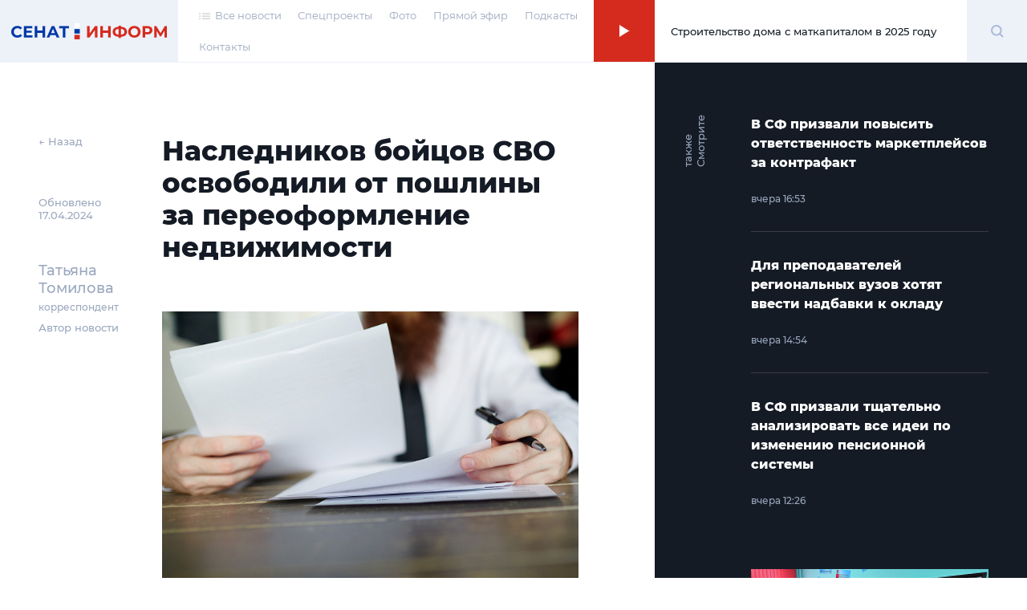

--- FILE ---
content_type: text/html; charset=UTF-8
request_url: https://senatinform.ru/news/naslednikov_boytsov_svo_osvobodili_ot_poshliny_za_pereoformlenie_nedvizhimosti/
body_size: 22247
content:
<!DOCTYPE html><html prefix="og: http://ogp.me/ns#"><head><meta http-equiv="X-UA-Compatible" content="IE=edge"><meta name="theme-color" content="#fff"><meta name="apple-mobile-web-app-status-bar-style" content="black-translucent"><meta name="viewport" content="width=device-width, user-scalable=no, initial-scale=1.0, maximum-scale=1.0, minimum-scale=1.0"><link rel="shortcut icon" href="/favicon.svg" type="image/x-icon"><link rel="icon" sizes="16x16" href="/local/templates/sovfed/images/favicons/favicon-16x16.png" type="image/png"><link rel="icon" sizes="32x32" href="/local/templates/sovfed/images/favicons/favicon-32x32.png" type="image/png"><link rel="apple-touch-icon-precomposed" href="/local/templates/sovfed/images/favicons/apple-touch-icon-precomposed.png"><link rel="apple-touch-icon" href="/local/templates/sovfed/images/favicons/apple-touch-icon.png"><link rel="apple-touch-icon" sizes="57x57" href="/local/templates/sovfed/images/favicons/apple-touch-icon-57x57.png"><link rel="apple-touch-icon" sizes="60x60" href="/local/templates/sovfed/images/favicons/apple-touch-icon-60x60.png"><link rel="apple-touch-icon" sizes="72x72" href="/local/templates/sovfed/images/favicons/apple-touch-icon-72x72.png"><link rel="apple-touch-icon" sizes="76x76" href="/local/templates/sovfed/images/favicons/apple-touch-icon-76x76.png"><link rel="apple-touch-icon" sizes="114x114" href="/local/templates/sovfed/images/favicons/apple-touch-icon-114x114.png"><link rel="apple-touch-icon" sizes="120x120" href="/local/templates/sovfed/images/favicons/apple-touch-icon-120x120.png"><link rel="apple-touch-icon" sizes="144x144" href="/local/templates/sovfed/images/favicons/apple-touch-icon-144x144.png"><link rel="apple-touch-icon" sizes="152x152" href="/local/templates/sovfed/images/favicons/apple-touch-icon-152x152.png"><link rel="apple-touch-icon" sizes="167x167" href="/local/templates/sovfed/images/favicons/apple-touch-icon-167x167.png"><link rel="apple-touch-icon" sizes="180x180" href="/local/templates/sovfed/images/favicons/apple-touch-icon-180x180.png"><link rel="apple-touch-icon" sizes="1024x1024" href="/local/templates/sovfed/images/favicons/apple-touch-icon-1024x1024.png"><meta property="fb:pages" content="109504887881258" />	<title>Когда не придется платить пошлину за наследство и регистрацию права на недвижимость</title>
	<script type="text/javascript" data-skip-moving="true">(function(w, d, n) {var cl = "bx-core";var ht = d.documentElement;var htc = ht ? ht.className : undefined;if (htc === undefined || htc.indexOf(cl) !== -1){return;}var ua = n.userAgent;if (/(iPad;)|(iPhone;)/i.test(ua)){cl += " bx-ios";}else if (/Windows/i.test(ua)){cl += ' bx-win';}else if (/Macintosh/i.test(ua)){cl += " bx-mac";}else if (/Linux/i.test(ua) && !/Android/i.test(ua)){cl += " bx-linux";}else if (/Android/i.test(ua)){cl += " bx-android";}cl += (/(ipad|iphone|android|mobile|touch)/i.test(ua) ? " bx-touch" : " bx-no-touch");cl += w.devicePixelRatio && w.devicePixelRatio >= 2? " bx-retina": " bx-no-retina";var ieVersion = -1;if (/AppleWebKit/.test(ua)){cl += " bx-chrome";}else if (/Opera/.test(ua)){cl += " bx-opera";}else if (/Firefox/.test(ua)){cl += " bx-firefox";}ht.className = htc ? htc + " " + cl : cl;})(window, document, navigator);</script>


<link href="/bitrix/cache/css/s1/sovfed/page_6d9ec8ce11af345d842068012dae4fa1/page_6d9ec8ce11af345d842068012dae4fa1_v1.css?17129310763467" type="text/css"  rel="stylesheet" />
<link href="/bitrix/cache/css/s1/sovfed/template_36d302d3f7cc574433aa760a75a604eb/template_36d302d3f7cc574433aa760a75a604eb_v1.css?1712931076134931" type="text/css"  data-template-style="true" rel="stylesheet" />







<meta property="og:title" content="Наследников бойцов СВО освободили от пошлины за переоформление недвижимости">
<meta property="og:description" content="Не придётся платить госпошлину при выдаче свидетельства о праве на наследство также родственникам граждан, погибших от обстрелов со стороны Украины и в результате терактов">
<meta property="og:site_name" content="СенатИнформ – сетевое издание">
<meta property="og:type" content="article">
<meta property="og:url" content="https://senatinform.ru/news/naslednikov_boytsov_svo_osvobodili_ot_poshliny_za_pereoformlenie_nedvizhimosti/" />
<meta property="og:image" content="https://senatinform.ru/upload/sprint.editor/9b3/9b348a8ce439dba14e1f74b473b5f1c1.jpg" >
<meta property="og:image:alt" content="Наследников бойцов СВО освободили от пошлины за переоформление недвижимости" >
<meta property="article:published_time" content="17.04.2024 16:31:28" >



<meta name="description" content="Родственникам граждан, погибших от обстрелов со стороны Украины, в результате терактов, а также участников СВО, не придётся платить госпошлину за совершение нотариальных действий при выдаче свидетельства о праве на наследство и государственную регистрацию права" />
<!-- Yandex.Metrika counter -->
<!-- end -->
<noscript><div><img src="https://mc.yandex.ru/watch/69342484" style="position:absolute; left:-9999px;" alt="" /></div></noscript>
<!-- /Yandex.Metrika counter -->
</head><body class="pages" data-template="/local/templates/sovfed">

	<!-- Top.Mail.Ru counter -->
				<noscript><div><img src="https://top-fwz1.mail.ru/counter?id=3376768;js=na" style="position:absolute;left:-9999px;" alt="Top.Mail.Ru" /></div></noscript>
	<!-- /Top.Mail.Ru counter -->


	<div id="panel"></div><span id="bannerHeaderStorage"></span><div class="page" data-main-page><!--'start_frame_cache_y0XwfU'--><!--'end_frame_cache_y0XwfU'--><header class="page__header"><section class="header">
					<div class="header__inner">
						<div class="header__logo">
							<div class="logoblock">
								<a class="overlink" href="/"></a>
								<svg width="195" height="20" viewBox="0 0 195 20" fill="none" xmlns="http://www.w3.org/2000/svg">
									<path class="logoblock__word" d="M94.4077 3.53577H97.6604V12.7482L104.408 3.53577H107.479V17.6777H104.246V8.48546L97.4987 17.6777H94.4077V3.53577Z" fill="#D52B1E"/>
									<path class="logoblock__word" d="M123.97 3.53577V17.6777H120.697V11.8795H114.273V17.6777H111V3.53577H114.273V9.11174H120.697V3.53577H123.97Z" fill="#D52B1E"/>
									<path class="logoblock__word" d="M144.262 10.5663C144.262 12.4385 143.622 13.9133 142.342 14.9908C141.076 16.0548 139.251 16.6474 136.867 16.7686V18.304H133.857V16.7484C131.46 16.6137 129.621 16.0144 128.342 14.9504C127.076 13.8729 126.443 12.4115 126.443 10.5663C126.443 8.70769 127.076 7.25309 128.342 6.20254C129.621 5.13853 131.46 4.53244 133.857 4.38429V2.92969H136.867V4.36409C139.251 4.49877 141.076 5.10486 142.342 6.18234C143.622 7.25982 144.262 8.72116 144.262 10.5663ZM136.867 14.2028C138.295 14.0682 139.359 13.7045 140.059 13.1119C140.76 12.5058 141.11 11.6506 141.11 10.5461C141.11 8.39118 139.696 7.19248 136.867 6.95004V14.2028ZM129.615 10.5663C129.615 12.6944 131.029 13.9065 133.857 14.2028V6.95004C132.416 7.08473 131.345 7.44838 130.645 8.041C129.958 8.62014 129.615 9.46193 129.615 10.5663Z" fill="#D52B1E"/>
									<path class="logoblock__word" d="M153.458 17.9202C151.99 17.9202 150.663 17.6037 149.478 16.9706C148.306 16.3376 147.383 15.4689 146.71 14.3645C146.05 13.2466 145.72 11.994 145.72 10.6068C145.72 9.21949 146.05 7.97365 146.71 6.86923C147.383 5.75134 148.306 4.87589 149.478 4.24287C150.663 3.60985 151.99 3.29334 153.458 3.29334C154.926 3.29334 156.246 3.60985 157.418 4.24287C158.589 4.87589 159.512 5.75134 160.185 6.86923C160.859 7.97365 161.195 9.21949 161.195 10.6068C161.195 11.994 160.859 13.2466 160.185 14.3645C159.512 15.4689 158.589 16.3376 157.418 16.9706C156.246 17.6037 154.926 17.9202 153.458 17.9202ZM153.458 15.1322C154.293 15.1322 155.047 14.9436 155.721 14.5665C156.394 14.1759 156.919 13.6372 157.296 12.9503C157.687 12.2634 157.882 11.4822 157.882 10.6068C157.882 9.7313 157.687 8.95012 157.296 8.26323C156.919 7.57633 156.394 7.04432 155.721 6.66721C155.047 6.27662 154.293 6.08132 153.458 6.08132C152.623 6.08132 151.869 6.27662 151.195 6.66721C150.522 7.04432 149.99 7.57633 149.599 8.26323C149.222 8.95012 149.033 9.7313 149.033 10.6068C149.033 11.4822 149.222 12.2634 149.599 12.9503C149.99 13.6372 150.522 14.1759 151.195 14.5665C151.869 14.9436 152.623 15.1322 153.458 15.1322Z" fill="#D52B1E"/>
									<path class="logoblock__word" d="M169.838 3.53577C171.091 3.53577 172.175 3.74453 173.091 4.16206C174.02 4.57958 174.734 5.1722 175.232 5.9399C175.731 6.70761 175.98 7.61674 175.98 8.66728C175.98 9.70436 175.731 10.6135 175.232 11.3947C174.734 12.1624 174.02 12.755 173.091 13.1725C172.175 13.5766 171.091 13.7786 169.838 13.7786H166.99V17.6777H163.717V3.53577H169.838ZM169.656 11.1118C170.64 11.1118 171.387 10.9031 171.899 10.4855C172.411 10.0545 172.667 9.44846 172.667 8.66728C172.667 7.87264 172.411 7.26655 171.899 6.84903C171.387 6.41804 170.64 6.20254 169.656 6.20254H166.99V11.1118H169.656Z" fill="#D52B1E"/>
									<path class="logoblock__word" d="M191.008 17.6777L190.988 9.21276L186.826 16.1827H185.371L181.21 9.37438V17.6777H178.139V3.53577H180.846L186.139 12.324L191.351 3.53577H194.059L194.079 17.6777H191.008Z" fill="#D52B1E"/>
									<path fill-rule="evenodd" clip-rule="evenodd" d="M78.7603 7.18652H85.4751V12.7959H78.7603V7.18652Z" fill="#0039A6"/>
									<path fill-rule="evenodd" clip-rule="evenodd" d="M78.7603 0H85.4751V5.60933H78.7603V0Z" fill="white"/>
									<path fill-rule="evenodd" clip-rule="evenodd" d="M78.7603 14.373H85.4751V20.0003H78.7603V14.373Z" fill="#D52B1E"/>
									<path class="logoblock__word" d="M7.65686 17.9198C6.21573 17.9198 4.90928 17.61 3.73752 16.9905C2.57922 16.3574 1.66336 15.4887 0.989937 14.3843C0.329979 13.2664 0 12.0071 0 10.6064C0 9.20565 0.329979 7.95308 0.989937 6.84866C1.66336 5.73077 2.57922 4.86205 3.73752 4.2425C4.90928 3.60948 6.22246 3.29297 7.67706 3.29297C8.9027 3.29297 10.0071 3.50847 10.9903 3.93946C11.987 4.37045 12.822 4.99 13.4955 5.79812L11.3944 7.73758C10.4381 6.63317 9.25288 6.08096 7.83869 6.08096C6.96323 6.08096 6.18206 6.27625 5.49516 6.66684C4.80827 7.04395 4.26952 7.57596 3.87894 8.26286C3.50182 8.94975 3.31326 9.73093 3.31326 10.6064C3.31326 11.4818 3.50182 12.263 3.87894 12.9499C4.26952 13.6368 4.80827 14.1755 5.49516 14.5661C6.18206 14.9432 6.96323 15.1318 7.83869 15.1318C9.25288 15.1318 10.4381 14.5729 11.3944 13.455L13.4955 15.3944C12.822 16.216 11.987 16.8423 10.9903 17.2733C9.99365 17.7043 8.8825 17.9198 7.65686 17.9198Z" fill="#0039A6"/>
									<path class="logoblock__word" d="M26.5785 15.051V17.6774H15.6286V3.5354H26.3159V6.16177H18.8813V9.23259H25.4472V11.7781H18.8813V15.051H26.5785Z" fill="#0039A6"/>
									<path class="logoblock__word" d="M42.1923 3.5354V17.6774H38.9194V11.8792H32.4949V17.6774H29.2221V3.5354H32.4949V9.11137H38.9194V3.5354H42.1923Z" fill="#0039A6"/>
									<path class="logoblock__word" d="M55.3116 14.6469H48.7457L47.4931 17.6774H44.1395L50.4428 3.5354H53.6752L59.9987 17.6774H56.5642L55.3116 14.6469ZM54.2813 12.162L52.0388 6.74765L49.7963 12.162H54.2813Z" fill="#0039A6"/>
									<path class="logoblock__word" d="M71.9723 6.20217H67.4469V17.6774H64.2144V6.20217H59.7092V3.5354H71.9723V6.20217Z" fill="#0039A6"/>
								</svg>
							</div>
						</div><nav class="header__menu"><ul class="header-menu"><li class="header-menu__item">
				<a class="header-menu__link header-menu__link--icon link-simple" href="/news/">
					<span>
						<svg width="14" height="8" viewBox="0 0 14 8" fill="none" xmlns="http://www.w3.org/2000/svg">
							<rect x="4" y="0.494141" width="10" height="1.04037" fill="#C4C4C4"/>
							<rect x="4" y="3.61523" width="10" height="1.04037" fill="#C4C4C4"/>
							<rect x="4" y="6.73633" width="10" height="1.04037" fill="#C4C4C4"/>
							<rect width="2" height="1.04037" transform="matrix(-1 0 0 1 2 0.494141)" fill="#C4C4C4"/>
							<rect width="2" height="1.04037" transform="matrix(-1 0 0 1 2 3.61523)" fill="#C4C4C4"/>
							<rect width="2" height="1.04037" transform="matrix(-1 0 0 1 2 6.73633)" fill="#C4C4C4"/>
						</svg>
					</span>
					<span>Все новости</span>
				</a>
			</li><li class="header-menu__item"><a class="header-menu__link link-simple" href="/special_projects/">Спецпроекты</a></li><li class="header-menu__item"><a class="header-menu__link link-simple" href="https://photo.senatinform.ru">Фото</a></li><li class="header-menu__item"><a class="header-menu__link link-simple" href="/page__live/">Прямой эфир</a></li><li class="header-menu__item"><a class="header-menu__link link-simple" href="/podcasts/">Подкасты</a></li><li class="header-menu__item"><a class="header-menu__link link-simple" href="/contacts/">Контакты</a></li></ul></nav><a class="header__mobile-link" href="/news/">
			<svg width="14" height="8" viewBox="0 0 14 8" fill="none" xmlns="http://www.w3.org/2000/svg">
				<rect x="4" y="0.494141" width="10" height="1.04037" fill="#C4C4C4"/>
				<rect x="4" y="3.61523" width="10" height="1.04037" fill="#C4C4C4"/>
				<rect x="4" y="6.73633" width="10" height="1.04037" fill="#C4C4C4"/>
				<rect width="2" height="1.04037" transform="matrix(-1 0 0 1 2 0.494141)" fill="#C4C4C4"/>
				<rect width="2" height="1.04037" transform="matrix(-1 0 0 1 2 3.61523)" fill="#C4C4C4"/>
				<rect width="2" height="1.04037" transform="matrix(-1 0 0 1 2 6.73633)" fill="#C4C4C4"/>
			</svg>
		</a><button class="header__burger" type="button">
							<svg width="15" height="12" viewBox="0 0 15 12" fill="none" xmlns="http://www.w3.org/2000/svg">
								<path d="M0 1H7.75862" stroke="#D52B1E"/>
								<path d="M7.24121 11H14.9998" stroke="#D52B1E"/>
								<path d="M0 6H15" stroke="#D52B1E"/>
							</svg>
						</button><div class="header__online"><article class="onlineconnect" id='audio__onlineconnect'>
				<button id="onlineconnect__audio" class="onlineconnect__btn" type="button"></button>
				<div class="onlineconnect__field">
					<div id="onlineconnect__player" class="onlineconnect__player onplayer">
						<span id='audio__curr_time' class="onplayer__time">00:00</span>
						<div class="onplayer__bar">
							<span id='audio__progress_line' class="onplayer__bar-line"></span>
							<span id='audio__progress_bar' class="onplayer__bar-progress"></span>
						</div>
						<audio id="audio_header" src="/upload/iblock/672/28j3veh2zsw5be340ldg6q179nzif3nc.mp3" controls style="display: none;">
							<noindex><p>I'm sorry but your browser doesn't support the <code>audio</code> element, so you can't run the demo.</p></noindex>
						</audio>
					</div>
					<div class="onlineconnect__title">Строительство дома с маткапиталом в 2025 году</div></div>
			</article></div>	<div class="header__search">
		<div class="searchblock">
			<div class="searchslider">
				<form class="searchform" action="/search/index.php" id='title-search'>
					<div class="searchform__field">
						<input class="searchform__input" id="filter-search" type="text" name="q" value="" size="40" maxlength="50" autocomplete="off" />
						<button class="searchform__clear" type="button"></button>
					</div>
				</form>
			</div>

			<div class="searchbutton">
				<svg class="searchform__glass" width="17" height="17" viewBox="0 0 17 17" fill="none" xmlns="http://www.w3.org/2000/svg" id="white">
					<path d="M13.4363 7.22581C13.4363 10.6719 10.6673 13.4516 7.26866 13.4516C3.87001 13.4516 1.10107 10.6719 1.10107 7.22581C1.10107 3.77975 3.87001 1 7.26866 1C10.6673 1 13.4363 3.77975 13.4363 7.22581Z" stroke="#A5B7DA" stroke-width="2"/>
					<path d="M11.8765 11.8711L15.9722 16.0001" stroke="#A5B7DA" stroke-width="2"/>
				</svg>
				<span class="visually-hidden">Поиск</span>
			</div>
		</div>
	</div>
</div><div class="menu-modal"><span class="menu-modal__close"><svg width="13" height="12" viewBox="0 0 13 12" fill="none" xmlns="http://www.w3.org/2000/svg"><path d="M1.19531 11.3037L11.8019 0.69711" stroke="#D52B1E"/><path d="M11.8008 11.3037L1.19418 0.69711" stroke="#D52B1E"/></svg></span><nav class="menu-modal__list"><a class="menu-modal__link link-simple" href="/special_projects/">Спецпроекты</a><a class="menu-modal__link link-simple" href="https://photo.senatinform.ru">Фото</a><a class="menu-modal__link link-simple" href="/page__live/">Прямой эфир</a><a class="menu-modal__link link-simple" href="/podcasts/">Подкасты</a><a class="menu-modal__link link-simple" href="/contacts/">Контакты</a></nav></div></section></header><main class="page__content">	<div class="detail detail--news"><section class="detail__main"><aside class="detail__info"><a class="detail__back" href="/newslist/" data-go-back>← Назад</a><p class="detail__date">Обновлено<br>17.04.2024</p><div class="detail__profile" itemscope itemtype="http://schema.org/Person"><p class="detail__profile-name">Татьяна Томилова</p>
					<p class="detail__profile-special">корреспондент</p>
											<p class="detail__profile-status">Автор новости</p>
									</div></aside><div class="detail__nav-mobile">
			<a class="detail__back" href="/newslist/" data-go-back>← Назад</a>
			<p class="detail__date">Обновлено&nbsp;17.04.2024</p>
		</div><article class="detail__content js-block-videos" itemscope itemtype="http://schema.org/NewsArticle"><h1>Наследников бойцов СВО освободили от пошлины за переоформление недвижимости</h1>                            <article class="videocard videocard--simple">
		<figure class="videocard__screen">
			<img src="/upload/resize_cache/sprint.editor/9b3/798_448_1/9b348a8ce439dba14e1f74b473b5f1c1.jpg" alt="юрист нотариус наследство" />
			<figcaption class="videocard__desc mptop"><p>Фото: pressfoto/ <a href="https://www.freepik.com/">freepik</a></p></figcaption>
		</figure>
	</article>
                    <p>Членам семей погибших участников СВО больше не придётся платить госпошлину за регистрацию в Росреестре унаследованной недвижимости. <a href="https://sozd.duma.gov.ru/bill/510299-8">Закон</a>, разработанный депутатами и сенаторами во главе с вице-спикером СФ Николаем Журавлёвым, одобрен в ходе 565-го пленарного заседания.</p><p>Такая норма распространяется и на родственников участников спецоперации, умерших в течение года после увольнения в следствие ранения или контузии.
</p><p>Также, согласно закону, родственникам погибших от обстрелов со стороны Украины и в результате терактов граждан не придётся платить госпошлину за совершение нотариальных действий при выдаче свидетельства о праве на наследство. 
</p><p>Кроме того, госпошлина не уплачивается в случае выдачи российского паспорта гражданам Украины и лицам без гражданства, имеющим в качестве документа, подтверждающего право на пребывание в РФ, разрешение на временное проживание в целях получения образования, а также недееспособным лицам без гражданства, постоянно проживающим на территории Украины.
</p><p>Ранее наше издание сообщало, что парламентарии во главе с первым вице-спикером СФ Андреем Турчаком внесли в ГД законопроект, согласно которому выплаты, которые получают бойцы за участие в спецоперации, будут <a href="https://senatinform.ru/news/boevye_za_uchastie_v_svo_zashchityat_ot_spisaniy_pri_bankrotstve/">защищены от списаний при банкротстве</a>. 
</p><p>Как говорила спикер СФ Валентина Матвиенко, в верхней палате рассчитывают на скорейшее принятие находящихся в Госдуме законопроектов, нужных <a href="https://senatinform.ru/news/glava_sf_zayavila_chto_senatory_rasschityvayut_na_skoreyshee_prinyatie_dopolnitelnykh_initsiativ_po_/">для оказания дополнительной помощи нашим бойцам</a>.<br></p><p><br></p><p><br></p>
            </article>	<!--
	<div class="smi2-unit">
		<div id="unit_101037"><a href="https://smi2.ru/" >Новости СМИ2</a></div>
			</div>
	-->
	</section>
	<section class="detail__banners banners"><span class="banners__cap">Это интересно</span>
		<ul class="banners__grid">
			<li class="banners__item banners__big">
				<div class="picbox"><!--'start_frame_cache_2DJmFo'--><a href="https://vmeste-rf.tv/programs/growth-point/" target="_blank" ><img alt="Точки Роста – инновации в России. Новые производства и технологии." title="Точки Роста – инновации в России. Новые производства и технологии." src="/upload/rk/574/69s6ptigg1uftxyukrit7nw22q0unh8l.png" width="1436" height="718" style="border:0;" /></a><br /><a href="https://vmeste-rf.tv/programs/ne-inostranets/ne-inostranets-braziliya-/?umt_source=senatinform&utm_medium=banner" target="_blank" ><img alt="НеИностранец - как живут иностранцы в России?" title="НеИностранец - как живут иностранцы в России?" src="/upload/rk/698/6989f3e390c1794ae2941934077100a0.png" width="1436" height="718" style="border:0;" /></a><!--'end_frame_cache_2DJmFo'--></div>
			</li>
			<li class="banners__item banners__sm">
				<div class="picbox"><!--'start_frame_cache_ALOAcH'--><a target="_blank" href="https://t.me/senatinform"><img src="/upload/rk/52d/2ncfyb0m1yz1s2dldhudrpo88uksc1dh.png" /></a><!--'end_frame_cache_ALOAcH'--></div>
			</li>
			<li class="banners__item banners__sm">
				<div class="picbox"><!--'start_frame_cache_Zg1Ab0'--><a target="_blank" href="https://vmeste-rf.tv/programs/45264/"><img src="/upload/rk/5a1/behs39p9geirf6cy16ukyhdjmbkygrac.png" /></a><br /><a target="_blank" href="https://vmeste-rf.tv/programs/214/"><img src="/upload/rk/5dc/swhh8fz6pt6mkyxwtdc3uxkjccm4vnuh.png" /></a><br /><a target="_blank" href="https://vmeste-rf.tv/programs/24247/"><img src="/upload/rk/199/76f22e3w8kc7igsdzrs9tiv6migutue5.png" /></a><!--'end_frame_cache_Zg1Ab0'--></div>
			</li>
		</ul>
	</section>
<aside class="detail__aside">
		<div class="detail-aside">
			<div class="detail-aside__cap"><strong>Смотрите также</strong></div>
			<ul class="detail-aside__list"><li class="detail-aside__item">
							<ul class="shortnews"><li class="shortnews__item"><a href="/news/v_sf_prizvali_povysit_otvetstvennost_marketpleysov_za_kontrafakt_/"><article class="newcard newcard--mini" ><header class="newcard__head"><h3 class="newcard__title">В СФ призвали повысить ответственность маркетплейсов за контрафакт </h3></header><footer class="newcard__footer"><div class="newcard__express-icon"></div><div class="newcard__date">вчера 16:53</div><div class="newcard__type"><span></span></div></footer></article></a></li><li class="shortnews__item"><a href="/news/dlya_prepodavateley_regionalnykh_vuzov_khotyat_vvesti_nadbavki_k_okladu/"><article class="newcard newcard--mini" ><header class="newcard__head"><h3 class="newcard__title">Для преподавателей региональных вузов хотят ввести надбавки к окладу</h3></header><footer class="newcard__footer"><div class="newcard__express-icon"></div><div class="newcard__date">вчера 14:54</div><div class="newcard__type"><span></span></div></footer></article></a></li><li class="shortnews__item"><a href="/news/v_sf_prizvali_tshchatelno_analizirovat_vse_idei_po_izmeneniyu_pensionnoy_sistemy_/"><article class="newcard newcard--mini" ><header class="newcard__head"><h3 class="newcard__title">В СФ призвали тщательно анализировать все идеи по изменению пенсионной системы </h3></header><footer class="newcard__footer"><div class="newcard__express-icon"></div><div class="newcard__date">вчера 12:26</div><div class="newcard__type"><span></span></div></footer></article></a></li></ul>
						</li><li class="detail-aside__item" data-newcard-detail style="display: none"><a href="/news/v_sf_zayavili_chto_izuchenie_geografii_ukreplyaet_chuvstvo_natsionalnoy_identichnosti/"><article class="newcard" data-n-type="photo"><header class="newcard__head"><figure class="newcard__pic">
								<div class="picbox"><img src="/upload/resize_cache/iblock/417/300_166_0/9473spq3f2cm5zfkswd25mqub33u7b8y.jpg" alt="В СФ считают, что изучение географии укрепляет чувство национальной идентичности" width="0" height="0"></div>
							</figure><h3 class="newcard__title">В СФ считают, что изучение географии укрепляет чувство национальной идентичности</h3></header><section class="newcard__content">
						<div class="newcard__desc">В новых учебниках для 5–11 классов школьники смогут работать с искусственным интеллектом, цифровыми картами и «оживающими» изображениями</div>
					</section><footer class="newcard__footer"><div class="newcard__express-icon"></div><div class="newcard__date">вчера 20:25</div><div class="newcard__type"><span></span></div></footer></article></a></li><li class="detail-aside__item" data-newcard-detail style="display: none"><a href="/news/spros_na_gornyy_turizm_v_rossii_vyros_v_1_5_raza_/"><article class="newcard" data-n-type="photo"><header class="newcard__head"><figure class="newcard__pic">
								<div class="picbox"><img src="/upload/resize_cache/sprint.editor/edf/300_166_0/he1xqcpgktftdfzt74y1azaquqsdd1sh.jpg" alt="Спрос на горный туризм в России вырос в 1,5 раза " width="0" height="0"></div>
							</figure><h3 class="newcard__title">Спрос на горный туризм в России вырос в 1,5 раза </h3></header><section class="newcard__content">
						<div class="newcard__desc">При этом интерес среди семей и деловых путешественников увеличился вдвое, а бронирование кемпингов - втрое</div>
					</section><footer class="newcard__footer"><div class="newcard__express-icon"></div><div class="newcard__date">вчера 19:56</div><div class="newcard__type"><span></span></div></footer></article></a></li><li class="detail-aside__item" data-newcard-detail style="display: none"><a href="/news/70_zhenshchin_ne_khotyat_otnosheniy_s_muzhchinami_zhivushchimi_s_roditelyami/"><article class="newcard" data-n-type="photo"><header class="newcard__head"><figure class="newcard__pic">
								<div class="picbox"><img src="/upload/resize_cache/sprint.editor/52b/300_166_0/93krvfg0b4s1hqm0k3903842ntxv0dzd.jpg" alt="70% женщин не хотят отношений с мужчинами, живущими с родителями" width="0" height="0"></div>
							</figure><h3 class="newcard__title">70% женщин не хотят отношений с мужчинами, живущими с родителями</h3></header><section class="newcard__content">
						<div class="newcard__desc">Сенатор Алтабаева отметила, что молодые люди чаще хотят строить семью отдельно, но уважение к старшим — очень важное качество для каждого человека</div>
					</section><footer class="newcard__footer"><div class="newcard__express-icon"></div><div class="newcard__date">вчера 19:24</div><div class="newcard__type"><span></span></div></footer></article></a></li><li class="detail-aside__item" data-newcard-detail style="display: none"><a href="/news/proekt_klastera_elektroniki_v_tomskoy_oblasti_vyshel_na_prezidentskiy_uroven/"><article class="newcard" data-n-type="photo"><header class="newcard__head"><figure class="newcard__pic">
								<div class="picbox"><img src="/upload/resize_cache/sprint.editor/311/300_166_0/92z22pkm181egtzx7ipuzm9uurg8hmz1.jpg" alt="Проект кластера электроники в Томской области вышел на президентский уровень" width="0" height="0"></div>
							</figure><h3 class="newcard__title">Проект кластера электроники в Томской области вышел на президентский уровень</h3></header><section class="newcard__content">
						<div class="newcard__desc">Совет Федерации активно поддерживает формирование промышленного кластера электроники и беспилотных технологий в регионе </div>
					</section><footer class="newcard__footer"><div class="newcard__express-icon"></div><div class="newcard__date">вчера 18:58</div><div class="newcard__type"><span></span></div></footer></article></a></li><li class="detail-aside__item" data-newcard-detail style="display: none"><a href="/news/v_sf_rasskazali_kak_zashchitit_detey_ot_moshennikov_v_onlayn_igrakh/"><article class="newcard" data-n-type="photo"><header class="newcard__head"><figure class="newcard__pic">
								<div class="picbox"><img src="/upload/resize_cache/sprint.editor/afd/300_166_0/9xw3pyf96h1z4vwzuxlp5j0194db77ig.jpg" alt="В СФ рассказали, как защитить детей от мошенников в онлайн-играх" width="0" height="0"></div>
							</figure><h3 class="newcard__title">В СФ рассказали, как защитить детей от мошенников в онлайн-играх</h3></header><section class="newcard__content">
						<div class="newcard__desc">По словам сенатора Деньгина, игровые платформы в первую очередь сами должны контролировать безопасность пользователей</div>
					</section><footer class="newcard__footer"><div class="newcard__express-icon"></div><div class="newcard__date">вчера 18:24</div><div class="newcard__type"><span></span></div></footer></article></a></li><li class="detail-aside__item" data-newcard-detail style="display: none"><a href="/news/v_rossii_predlozhili_prodlit_rabotu_detsadov_do_20_00/"><article class="newcard" data-n-type="photo"><header class="newcard__head"><figure class="newcard__pic">
								<div class="picbox"><img src="/upload/resize_cache/sprint.editor/93f/300_166_0/m0tglkbsccpuat3r4b0p957shxxw1kan.jpg" alt="В России предложили продлить работу детсадов до 20:00" width="0" height="0"></div>
							</figure><h3 class="newcard__title">В России предложили продлить работу детсадов до 20:00</h3></header><section class="newcard__content">
						<div class="newcard__desc">Сенатор Косихина считает, что для реализации этой инициативы необходимо увеличить штат воспитателей и поднять им зарплаты </div>
					</section><footer class="newcard__footer"><div class="newcard__express-icon"></div><div class="newcard__date">вчера 17:54</div><div class="newcard__type"><span></span></div></footer></article></a></li><li class="detail-aside__item" data-newcard-detail style="display: none"><a href="/news/matvienko_predlozhila_nachat_otkryvat_yaselnye_gruppy_v_detsadakh/"><article class="newcard" data-n-type="photo"><header class="newcard__head"><figure class="newcard__pic">
								<div class="picbox"><img src="/upload/resize_cache/sprint.editor/c8c/300_166_0/7mgt0l6p1ky0vbtqrvy7k8jhzevo55jg.jpg" alt="Матвиенко предложила начать открывать ясельные группы в детсадах" width="0" height="0"></div>
							</figure><h3 class="newcard__title">Матвиенко предложила начать открывать ясельные группы в детсадах</h3></header><section class="newcard__content">
						<div class="newcard__desc">Пилотным регионом для запуска соответствующего проекта может стать Ивановская область, сказала Председатель СФ на встрече с губернатором региона Воскресенским 19 января в Москве </div>
					</section><footer class="newcard__footer"><div class="newcard__express-icon"></div><div class="newcard__date">вчера 17:36</div><div class="newcard__type"><span></span></div></footer></article></a></li><li class="detail-aside__item" data-newcard-detail style="display: none"><a href="/news/v_sf_podderzhat_vvedenie_kompensatsiy_dlya_passazhirov_pri_overbukinge/"><article class="newcard" data-n-type="photo"><header class="newcard__head"><figure class="newcard__pic">
								<div class="picbox"><img src="/upload/resize_cache/sprint.editor/7e5/300_166_0/6kef5q0dkji3sgyqtkj2ab5cy00f4jcb.jpg" alt="В СФ поддержат введение компенсаций для пассажиров при овербукинге" width="0" height="0"></div>
							</figure><h3 class="newcard__title">В СФ поддержат введение компенсаций для пассажиров при овербукинге</h3></header><section class="newcard__content">
						<div class="newcard__desc">По словам сенатора Тимченко, нужно разработать чёткий и понятный план действий, который реально поможет решить проблему</div>
					</section><footer class="newcard__footer"><div class="newcard__express-icon"></div><div class="newcard__date">вчера 17:26</div><div class="newcard__type"><span></span></div></footer></article></a></li><li class="detail-aside__item" data-newcard-detail style="display: none"><a href="/news/v_sf_predlozhili_obnovit_uchebnye_plany_kolledzhey_s_uporom_na_praktiku/"><article class="newcard" data-n-type="photo"><header class="newcard__head"><figure class="newcard__pic">
								<div class="picbox"><img src="/upload/resize_cache/sprint.editor/037/300_166_0/b1k8mh2t38fl9j7pah3egtvweitgtgjp.jpg" alt="В СФ предложили обновить учебные планы колледжей с упором на практику" width="0" height="0"></div>
							</figure><h3 class="newcard__title">В СФ предложили обновить учебные планы колледжей с упором на практику</h3></header><section class="newcard__content">
						<div class="newcard__desc">Наряду с другими мерами это позволит преодолеть дефицит квалифицированных рабочих, полагает сенатор Мурог
</div>
					</section><footer class="newcard__footer"><div class="newcard__express-icon"></div><div class="newcard__date">вчера 16:23</div><div class="newcard__type"><span></span></div></footer></article></a></li><li class="detail-aside__item" data-newcard-detail style="display: none"><a href="/news/startoval_priyem_zayavok_na_v_vserossiyskiy_konkurs_zhenshchiny_za_zdorovoe_obshchestvo/"><article class="newcard" data-n-type="photo"><header class="newcard__head"><figure class="newcard__pic">
								<div class="picbox"><img src="/upload/resize_cache/sprint.editor/4f2/300_166_0/9hrk3jj2grvbn0uwgj33mxzgb7s7utry.jpg" alt="Стартовал приём заявок на V Всероссийский конкурс «Женщины за здоровое общество»" width="0" height="0"></div>
							</figure><h3 class="newcard__title">Стартовал приём заявок на V Всероссийский конкурс «Женщины за здоровое общество»</h3></header><section class="newcard__content">
						<div class="newcard__desc">Жюри ждёт проекты, направленные на развитие системы здравоохранения, поддержку пациентов, улучшение качества жизни, уточнила сенатор Карелова
</div>
					</section><footer class="newcard__footer"><div class="newcard__express-icon"></div><div class="newcard__date">вчера 15:55</div><div class="newcard__type"><span></span></div></footer></article></a></li><li class="detail-aside__item" data-newcard-detail style="display: none"><a href="/news/v_sf_rasskazali_kogda_prekratyatsya_neobosnovannye_blokirovki_kart_rossiyan/"><article class="newcard" data-n-type="photo"><header class="newcard__head"><figure class="newcard__pic">
								<div class="picbox"><img src="/upload/resize_cache/sprint.editor/005/300_166_0/si0h0aprky71ie145w6g3ny2o0hb1lo2.jpg" alt="В СФ рассказали, когда прекратятся необоснованные блокировки карт россиян" width="0" height="0"></div>
							</figure><h3 class="newcard__title">В СФ рассказали, когда прекратятся необоснованные блокировки карт россиян</h3></header><section class="newcard__content">
						<div class="newcard__desc">За первые недели текущего года до 2–3 млн выросло количество временных заморозок карт и счетов физлиц в рамках борьбы с мошенничеством</div>
					</section><footer class="newcard__footer"><div class="newcard__express-icon"></div><div class="newcard__date">вчера 15:25</div><div class="newcard__type"><span></span></div></footer></article></a></li><li class="detail-aside__item" data-newcard-detail style="display: none"><a href="/news/v_2026_godu_na_razvitie_kryma_i_sevastopolya_napravyat_93_mlrd_rubley/"><article class="newcard" data-n-type="photo"><header class="newcard__head"><figure class="newcard__pic">
								<div class="picbox"><img src="/upload/resize_cache/sprint.editor/b42/300_166_0/f4zybdmechivcjffxn503n39z42i29l8.jpg" alt="В 2026 году на развитие Крыма и Севастополя направят 93 млрд рублей" width="0" height="0"></div>
							</figure><h3 class="newcard__title">В 2026 году на развитие Крыма и Севастополя направят 93 млрд рублей</h3></header><section class="newcard__content">
						<div class="newcard__desc">В соответствующую программу внесены изменения, в том числе с учётом требований Стратегии пространственного развития России

</div>
					</section><footer class="newcard__footer"><div class="newcard__express-icon"></div><div class="newcard__date">вчера 14:24</div><div class="newcard__type"><span></span></div></footer></article></a></li><li class="detail-aside__item" data-newcard-detail style="display: none"><a href="/news/v_sf_predlagayut_pomoch_proizvoditelyam_apparatov_dlya_onlayn_medosmotrov_voditeley/"><article class="newcard" data-n-type="photo"><header class="newcard__head"><figure class="newcard__pic">
								<div class="picbox"><img src="/upload/resize_cache/sprint.editor/f34/300_166_0/pyy5wp37gfh1jtue8qimdnhdnb14a1pm.jpg" alt="В СФ предлагают помочь производителям аппаратов для онлайн-медосмотров водителей" width="0" height="0"></div>
							</figure><h3 class="newcard__title">В СФ предлагают помочь производителям аппаратов для онлайн-медосмотров водителей</h3></header><section class="newcard__content">
						<div class="newcard__desc">Тогда эти комплексы станут заметно дешевле и появится возможность размещать их повсеместно, уверен сенатор Кравченко
 </div>
					</section><footer class="newcard__footer"><div class="newcard__express-icon"></div><div class="newcard__date">вчера 13:56</div><div class="newcard__type"><span></span></div></footer></article></a></li><li class="detail-aside__item" data-newcard-detail style="display: none"><a href="/news/rosoboroneksport_prognoziruet_sushchestvennyy_rost_sprosa_na_otechestvennye_drony/"><article class="newcard" data-n-type="photo"><header class="newcard__head"><figure class="newcard__pic">
								<div class="picbox"><img src="/upload/resize_cache/sprint.editor/033/300_166_0/y8keuoz5zhop26nd2n3e398a9x1jijro.jpg" alt="«Рособоронэкспорт» прогнозирует существенный рост спроса на отечественные дроны" width="0" height="0"></div>
							</figure><h3 class="newcard__title">«Рособоронэкспорт» прогнозирует существенный рост спроса на отечественные дроны</h3></header><section class="newcard__content">
						<div class="newcard__desc">Сенатор Абрамов отметил, что Россия является одним из лидеров в сфере производства беспилотников 
</div>
					</section><footer class="newcard__footer"><div class="newcard__express-icon"></div><div class="newcard__date">вчера 13:24</div><div class="newcard__type"><span></span></div></footer></article></a></li><li class="detail-aside__item" data-newcard-detail style="display: none"><a href="/news/53_rossiyan_schitayut_angliyskiy_samym_poleznym_inostrannym_yazykom_dlya_karery/"><article class="newcard" data-n-type="photo"><header class="newcard__head"><figure class="newcard__pic">
								<div class="picbox"><img src="/upload/resize_cache/sprint.editor/55b/300_166_0/efbjlk9yvfxdbd46un8bd0iu03cwhpob.jpg" alt="53% россиян считают английский самым полезным иностранным языком для карьеры" width="0" height="0"></div>
							</figure><h3 class="newcard__title">53% россиян считают английский самым полезным иностранным языком для карьеры</h3></header><section class="newcard__content">
						<div class="newcard__desc">Хотя он по-прежнему наиболее востребован, уже в ближайшее десятилетие вектор сместится в сторону китайского и арабского, считает сенатор Гибатдинов

</div>
					</section><footer class="newcard__footer"><div class="newcard__express-icon"></div><div class="newcard__date">вчера 12:55</div><div class="newcard__type"><span></span></div></footer></article></a></li><li class="detail-aside__item" data-newcard-detail style="display: none"><a href="/news/parkovki_dlya_mnogodetnykh_khotyat_sdelat_besplatnymi_vo_vsekh_regionakh/"><article class="newcard" data-n-type="photo"><header class="newcard__head"><figure class="newcard__pic">
								<div class="picbox"><img src="/upload/resize_cache/sprint.editor/f3e/300_166_0/71od8irsw92j8oy14cwvg2e9yq76qfvx.jpg" alt="Парковки для многодетных хотят сделать бесплатными во всех регионах" width="0" height="0"></div>
							</figure><h3 class="newcard__title">Парковки для многодетных хотят сделать бесплатными во всех регионах</h3></header><section class="newcard__content">
						<div class="newcard__desc">Речь идёт об одной машине, находящейся в собственности родителей</div>
					</section><footer class="newcard__footer"><div class="newcard__express-icon"></div><div class="newcard__date">вчера 11:57</div><div class="newcard__type"><span></span></div></footer></article></a></li><li class="detail-aside__item" data-newcard-detail style="display: none"><a href="/news/basyuk_rf_perekhodit_k_sistemnomu_vnedreniyu_bespilotnykh_tekhnologiy_v_ekonomiku/"><article class="newcard" data-n-type="photo"><header class="newcard__head"><figure class="newcard__pic">
								<div class="picbox"><img src="/upload/resize_cache/sprint.editor/15c/300_166_0/930cgqu2u2dy93y9xjctolj3s43qbh7o.jpg" alt="Басюк: РФ переходит к системному внедрению беспилотных технологий в экономику" width="0" height="0"></div>
							</figure><h3 class="newcard__title">Басюк: РФ переходит к системному внедрению беспилотных технологий в экономику</h3></header><section class="newcard__content">
						<div class="newcard__desc">Прежде всего, это шаг к технологическому суверенитету страны, заявил сенатор
 

 
 </div>
					</section><footer class="newcard__footer"><div class="newcard__express-icon"></div><div class="newcard__date">вчера 11:26</div><div class="newcard__type"><span></span></div></footer></article></a></li><li class="detail-aside__item" data-newcard-detail style="display: none"><a href="/news/nenuzhnyy_podarok_kak_vernut_za_nego_dengi_v_magazine/"><article class="newcard" data-n-type="photo"><header class="newcard__head"><figure class="newcard__pic">
								<div class="picbox"><img src="/upload/resize_cache/sprint.editor/36c/300_166_0/cue1hcsdrk7w9auurgru00g66pkpf7j8.jpg" alt="Ненужный подарок: как вернуть за него деньги в магазине" width="0" height="0"></div>
							</figure><h3 class="newcard__title">Ненужный подарок: как вернуть за него деньги в магазине</h3></header><section class="newcard__content">
						<div class="newcard__desc">Следует учитывать, что средства вернутся на карту того, кто купил презент, отметили в Роскачестве
</div>
					</section><footer class="newcard__footer"><div class="newcard__express-icon"></div><div class="newcard__date">вчера 10:56</div><div class="newcard__type"><span></span></div></footer></article></a></li><li class="detail-aside__item" data-newcard-detail style="display: none"><a href="/news/v_sf_obyasnili_rol_regionov_v_reshenii_zadach_strategii_natspolitiki/"><article class="newcard" data-n-type="photo"><header class="newcard__head"><figure class="newcard__pic">
								<div class="picbox"><img src="/upload/resize_cache/sprint.editor/dcd/300_166_0/dcded73ca43edc2c2ac719104aa71a9f.jpeg" alt="В СФ объяснили роль регионов в решении задач Стратегии нацполитики" width="0" height="0"></div>
							</figure><h3 class="newcard__title">В СФ объяснили роль регионов в решении задач Стратегии нацполитики</h3></header><section class="newcard__content">
						<div class="newcard__desc">Должны появиться алгоритмы, которые решат существующие проблемы на всех территориях вплоть до каждого муниципалитета страны, отметил сенатор Перминов</div>
					</section><footer class="newcard__footer"><div class="newcard__express-icon"></div><div class="newcard__date">вчера 10:24</div><div class="newcard__type"><span></span></div></footer></article></a></li><li class="detail-aside__item" data-newcard-detail style="display: none"><a href="/news/matvienko_blokada_leningrada_genotsid_sovershyennyy_fashistskimi_stranami_evropy/"><article class="newcard" data-n-type="photo"><header class="newcard__head"><figure class="newcard__pic">
								<div class="picbox"><img src="/upload/resize_cache/sprint.editor/7cc/300_166_0/3nqu9q7sb99tk2dgja5p05n71qoqp076.jpg" alt="Матвиенко: блокада Ленинграда – геноцид, совершённый фашистскими странами Европы" width="0" height="0"></div>
							</figure><h3 class="newcard__title">Матвиенко: блокада Ленинграда – геноцид, совершённый фашистскими странами Европы</h3></header><section class="newcard__content">
						<div class="newcard__desc">Этот факт не забудется, не исчезнет, и Россия не позволит европейским преступникам переписать историю, подчеркнула Председатель СФ
</div>
					</section><footer class="newcard__footer"><div class="newcard__express-icon"></div><div class="newcard__date">18.01.2026</div><div class="newcard__type"><span></span></div></footer></article></a></li><li class="detail-aside__item" data-newcard-detail style="display: none"><a href="/news/v_sf_prizvali_vystraivat_adaptivnuyu_model_borby_s_kibermoshennichestvom/"><article class="newcard" data-n-type="photo"><header class="newcard__head"><figure class="newcard__pic">
								<div class="picbox"><img src="/upload/resize_cache/sprint.editor/ea7/300_166_0/5xdh8pjl3y9ew0tu7wcc1gqwfkl1ohnw.jpg" alt="В СФ призвали выстраивать адаптивную модель борьбы с кибермошенничеством" width="0" height="0"></div>
							</figure><h3 class="newcard__title">В СФ призвали выстраивать адаптивную модель борьбы с кибермошенничеством</h3></header><section class="newcard__content">
						<div class="newcard__desc">Изобретательность злоумышленников возрастает, они переходят к более мелким денежным переводам и схемам с возвратом платежей за несуществующие товары, рассказал сенатор Шейкин
</div>
					</section><footer class="newcard__footer"><div class="newcard__express-icon"></div><div class="newcard__date">16.01.2026</div><div class="newcard__type"><span></span></div></footer></article></a></li><li class="detail-aside__item" data-newcard-detail style="display: none"><a href="/news/dlya_97_rossiyskikh_zhenshchin_vazhno_chtoby_ikh_partnyer_umel_gotovit/"><article class="newcard" data-n-type="photo"><header class="newcard__head"><figure class="newcard__pic">
								<div class="picbox"><img src="/upload/resize_cache/sprint.editor/faa/300_166_0/f5xgtbg1slwkm08hmwoq6sfgihy4im71.jpg" alt="Для 97% российских женщин важно, чтобы их партнёр умел готовить" width="0" height="0"></div>
							</figure><h3 class="newcard__title">Для 97% российских женщин важно, чтобы их партнёр умел готовить</h3></header><section class="newcard__content">
						<div class="newcard__desc">Каждый человек должен быть самостоятельным, а также уметь заботиться о ближнем, считает сенатор Деньгин</div>
					</section><footer class="newcard__footer"><div class="newcard__express-icon"></div><div class="newcard__date">16.01.2026</div><div class="newcard__type"><span></span></div></footer></article></a></li><li class="detail-aside__item" data-newcard-detail style="display: none"><a href="/news/prodazhi_mineralnoy_vody_v_rossii_vyrosli_na_20/"><article class="newcard" data-n-type="photo"><header class="newcard__head"><figure class="newcard__pic">
								<div class="picbox"><img src="/upload/resize_cache/sprint.editor/d66/300_166_0/8992g7gbfkisf6pnb3rnmzqurxfnr534.jpg" alt="Продажи минеральной воды в России выросли на 20%" width="0" height="0"></div>
							</figure><h3 class="newcard__title">Продажи минеральной воды в России выросли на 20%</h3></header><section class="newcard__content">
						<div class="newcard__desc">Это говорит о том, что граждане в целом стали больше обращать внимания на своё здоровье, считает сенатор Талабаева</div>
					</section><footer class="newcard__footer"><div class="newcard__express-icon"></div><div class="newcard__date">16.01.2026</div><div class="newcard__type"><span></span></div></footer></article></a></li><li class="detail-aside__item" data-newcard-detail style="display: none"><a href="/news/v_krymu_proydyet_god_gostepriimstva/"><article class="newcard" data-n-type="photo"><header class="newcard__head"><figure class="newcard__pic">
								<div class="picbox"><img src="/upload/resize_cache/sprint.editor/2f2/300_166_0/u19z3o6aedn8wmcqo78x2dikjojl1x3q.jpg" alt="В Крыму пройдёт Год гостеприимства" width="0" height="0"></div>
							</figure><h3 class="newcard__title">В Крыму пройдёт Год гостеприимства</h3></header><section class="newcard__content">
						<div class="newcard__desc">В 2025 году на полуострове отдохнули 6,9 млн туристов, а в этом году показатель может быть превышен ещё на несколько сот тысяч человек</div>
					</section><footer class="newcard__footer"><div class="newcard__express-icon"></div><div class="newcard__date">16.01.2026</div><div class="newcard__type"><span></span></div></footer></article></a></li><li class="detail-aside__item" data-newcard-detail style="display: none"><a href="/news/v_moskve_dlya_kreshchenskikh_kupaniy_otkroyut_40_ofitsialnykh_kupeley/"><article class="newcard" data-n-type="photo"><header class="newcard__head"><figure class="newcard__pic">
								<div class="picbox"><img src="/upload/resize_cache/sprint.editor/def/300_166_0/0zwpromry8davucp9ss3rc1e3m11c5dl.jpg" alt="В Москве для крещенских купаний откроют более 40 официальных купелей" width="0" height="0"></div>
							</figure><h3 class="newcard__title">В Москве для крещенских купаний откроют более 40 официальных купелей</h3></header><section class="newcard__content">
						<div class="newcard__desc">Каждая из них оборудована перилами, ступенями и деревянным настилом</div>
					</section><footer class="newcard__footer"><div class="newcard__express-icon"></div><div class="newcard__date">16.01.2026</div><div class="newcard__type"><span></span></div></footer></article></a></li><li class="detail-aside__item" data-newcard-detail style="display: none"><a href="/news/pochti_830_mln_rubley_potratili_v_rossii_na_vydvorenie_migrantov_v_2025_godu/"><article class="newcard" data-n-type="photo"><header class="newcard__head"><figure class="newcard__pic">
								<div class="picbox"><img src="/upload/resize_cache/sprint.editor/632/300_166_0/6324d5bced33897bc27d69a40e43a3e8.jpg" alt="Почти 830 млн рублей потратили в России на выдворение мигрантов в 2025 году" width="0" height="0"></div>
							</figure><h3 class="newcard__title">Почти 830 млн рублей потратили в России на выдворение мигрантов в 2025 году</h3></header><section class="newcard__content">
						<div class="newcard__desc">Сенатор Тимченко уверен, что эти расходы значительно сократятся после введения организованного набора иностранных работников в 2027 году</div>
					</section><footer class="newcard__footer"><div class="newcard__express-icon"></div><div class="newcard__date">16.01.2026</div><div class="newcard__type"><span></span></div></footer></article></a></li><li class="detail-aside__item" data-newcard-detail style="display: none"><a href="/news/v_sf_nazvali_zavodskie_protsessy_kotorye_mozhno_polnostyu_robotizirovat/"><article class="newcard" data-n-type="photo"><header class="newcard__head"><figure class="newcard__pic">
								<div class="picbox"><img src="/upload/resize_cache/sprint.editor/b57/300_166_0/k2ucmzz0y82wfg97elm4zn7kzq4mhr2p.jpg" alt="В СФ назвали заводские процессы, которые можно полностью роботизировать" width="0" height="0"></div>
							</figure><h3 class="newcard__title">В СФ назвали заводские процессы, которые можно полностью роботизировать</h3></header><section class="newcard__content">
						<div class="newcard__desc">Минпромторг поручил госкорпорациям разработать план перевода предприятий на режим безлюдных производств</div>
					</section><footer class="newcard__footer"><div class="newcard__express-icon"></div><div class="newcard__date">16.01.2026</div><div class="newcard__type"><span></span></div></footer></article></a></li><li class="detail-aside__item" data-newcard-detail style="display: none"><a href="/news/v_sf_obyasnili_pochemu_dlya_pochty_onlayn_banka_i_sotssetey_nuzhny_raznye_paroli/"><article class="newcard" data-n-type="photo"><header class="newcard__head"><figure class="newcard__pic">
								<div class="picbox"><img src="/upload/resize_cache/sprint.editor/361/300_166_0/o207v2nkqqjdstgv5ed64sxu6ulkxbzp.jpg" alt="В СФ объяснили, почему для почты, онлайн-банка и соцсетей нужны разные пароли" width="0" height="0"></div>
							</figure><h3 class="newcard__title">В СФ объяснили, почему для почты, онлайн-банка и соцсетей нужны разные пароли</h3></header><section class="newcard__content">
						<div class="newcard__desc">Через сервисы кибербезопасности или встроенные функции некоторых браузеров раз в несколько месяцев надо проверять, нет ли персональных данных в утечках, отметил сенатор Шейкин
</div>
					</section><footer class="newcard__footer"><div class="newcard__express-icon"></div><div class="newcard__date">16.01.2026</div><div class="newcard__type"><span></span></div></footer></article></a></li><li class="detail-aside__item" data-newcard-detail style="display: none"><a href="/news/70_studentov_vuzov_sovmeshchayut_uchyebu_s_rabotoy/"><article class="newcard" data-n-type="photo"><header class="newcard__head"><figure class="newcard__pic">
								<div class="picbox"><img src="/upload/resize_cache/sprint.editor/b0c/300_166_0/xl2lsk6ms5mbtwg4s16p2fg9cnfrde0b.jpg" alt="70% студентов вузов совмещают учёбу с работой" width="0" height="0"></div>
							</figure><h3 class="newcard__title">70% студентов вузов совмещают учёбу с работой</h3></header><section class="newcard__content">
						<div class="newcard__desc">В СФ поддержали стремление ребят трудиться, поскольку такой опыт облегчит им построение карьеры, однако отметили, что получение знаний должно оставаться в приоритете 


</div>
					</section><footer class="newcard__footer"><div class="newcard__express-icon"></div><div class="newcard__date">16.01.2026</div><div class="newcard__type"><span></span></div></footer></article></a></li><li class="detail-aside__item" data-newcard-detail style="display: none"><a href="/news/v_prazdniki_rossiyane_vsye_chashche_predpochitayut_ne_otdykhat_a_podrabatyvat/"><article class="newcard" data-n-type="photo"><header class="newcard__head"><figure class="newcard__pic">
								<div class="picbox"><img src="/upload/resize_cache/sprint.editor/713/300_166_0/3kmtrx98b0s2xynkpgdq9mr3yjwnorwa.jpg" alt="В праздники россияне всё чаще предпочитают не отдыхать, а подрабатывать" width="0" height="0"></div>
							</figure><h3 class="newcard__title">В праздники россияне всё чаще предпочитают не отдыхать, а подрабатывать</h3></header><section class="newcard__content">
						<div class="newcard__desc">По словам сенатора Косихиной, важно, чтобы это не мешало уделять время семье и увлечениям </div>
					</section><footer class="newcard__footer"><div class="newcard__express-icon"></div><div class="newcard__date">16.01.2026</div><div class="newcard__type"><span></span></div></footer></article></a></li><li class="detail-aside__item detail-aside__item--linktoall"><a class="button button--transparent" href="/newslist/">Смотреть все</a></li>
			</ul>
		</div>
	</aside></div></main><footer class="page__footer">
			<section class="footer">
				<div class="container">
					<div class="footer__inner"><section class="footer__subscribe" id="sender-subscribe">

<h3 class="footer__subtitle">Подпишитесь чтобы быть в курсе новостей</h3>
<div class="footer__form">
			<div id="asd_subscribe_res" style="display: none;"></div><br>
		<form class="subscribe-form" action="/news/naslednikov_boytsov_svo_osvobodili_ot_poshliny_za_pereoformlenie_nedvizhimosti/?ELEMENT_CODE=naslednikov_boytsov_svo_osvobodili_ot_poshliny_za_pereoformlenie_nedvizhimosti" role="form" method="post" id="asd_subscribe_form">
			<input type="hidden" name="sessid" id="sessid" value="03a3f5704bf616bb6bcf6449c7a255a2" />			<div class="subscribe-form__line">
				<div class="input-wrap">
					<input type="hidden" name="asd_subscribe" value="Y" />
					<input type="hidden" name="charset" value="UTF-8" />
					<input type="hidden" name="site_id" value="s1" />
					<input type="hidden" name="asd_rubrics" value="1" />
					<input type="hidden" name="asd_format" value="text" />
					<input type="hidden" name="asd_show_rubrics" value="N" />
					<input type="hidden" name="asd_not_confirm" value="Y" />
					<input type="hidden" name="asd_key" value="282e39167e2b97bfc635e5a5549f576c" />
					<input class="input-wrap__input" placeholder="Email" type="text" name="asd_email" value="" />
														</div>
				<button class="button button--red" type="submit" name="asd_submit" id="asd_subscribe_submit" value="Отправить" >Отправить</button>
			</div>
			<div class="subscribe-form__agreement">
				<div class="input-wrap-checkbox">
					<input class="input-wrap-checkbox__input visually-hidden" type="checkbox" id="agreement">
					<label class="input-wrap-checkbox__label" for="agreement">Согласие на обработку персональных данных</label>
				</div>
			</div>
		</form>
	</div></section><section class="footer__info"><h3 class="footer__subtitle">Сетевое издание «СенатИнформ» / 16+</h3><ul class="footer__menu"><li class="footer__menu-item"><a class="footer__menu-link link-simple"  href="https://rkn.gov.ru/mass-communications/reestr/media/?id=819911">Свидетельство Эл № ФС77-79212</a><a class="footer__menu-link link-simple"  href="/page__o_setevom_izdanii/">О сетевом издании</a></li><li class="footer__menu-item"><a class="footer__menu-link link-simple" target="_blank" href="https://vmeste-rf.tv/channel/details/">Учредитель</a><a class="footer__menu-link link-simple"  href="/contacts/">Обратная связь</a></li><li class="footer__menu-item"><a class="footer__menu-link link-simple"  href="/page__secpolicy/">Политика конфиденциальности</a><a class="footer__menu-link link-simple" target="_blank" href="/docs/rules-senatinform.pdf">Правила использования материалов</a></li></ul><div class="footer__socials"><ul class="soc-list"><li class="soc-list__item"><a target="_blank" href="https://vk.com/senatinform"><svg width="26" height="16" viewBox="0 0 26 16" fill="none" xmlns="http://www.w3.org/2000/svg"><path fill-rule="evenodd" clip-rule="evenodd" d="M14.102 15.137c.652 0 .92-.423.911-.953-.033-1.995.765-3.068 2.206-1.669 1.595 1.55 1.925 2.622 3.86 2.622h3.43c2.697 0 .293-2.63-1.607-4.343-1.807-1.629-1.892-1.667-.336-3.628 1.932-2.434 4.456-5.57 2.222-5.57h-4.265c-.828 0-.888.47-1.182 1.145-1.065 2.442-3.092 5.606-3.862 5.123-.805-.506-.436-2.22-.374-5.19.016-.786.012-1.325-1.223-1.603-3.37-.76-6.292.735-5.098.95 1.682.306 1.521 3.56 1.129 5.087C9.229 9.768 6.66 5 5.589 2.628c-.258-.571-.336-1.031-1.259-1.031H.843c-.673 0-1.002.299-.768.905.235.607 2.934 6.47 6.124 9.816 2.953 3.097 5.872 2.819 7.903 2.819z" fill="#000"/></svg></a></li><li class="soc-list__item"><a target="_blank" href="https://t.me/senatinform"><svg width="24" height="20" viewBox="0 0 24 20" fill="none" xmlns="http://www.w3.org/2000/svg"><path fill-rule="evenodd" clip-rule="evenodd" d="M17.795 18.837c.307.217.702.27 1.054.139a1.11 1.11 0 00.69-.802c.827-3.889 2.835-13.734 3.588-17.27a.746.746 0 00-.247-.723.768.768 0 00-.759-.134C18.128 1.527 5.83 6.14.802 7.999a.79.79 0 00-.516.763.789.789 0 00.565.726c2.255.675 5.213 1.613 5.213 1.613s1.383 4.177 2.103 6.3c.092.267.3.476.575.548a.824.824 0 00.774-.198l2.947-2.782s3.402 2.493 5.332 3.868zM6.065 11.1l2.102 6.3 1.097-4.894s6.177-5.572 9.7-8.747a.265.265 0 00.03-.36.27.27 0 00-.357-.06C14.556 5.946 6.064 11.1 6.064 11.1z" fill="#000"/></svg></a></li></ul></div></section><section class="footer__bottom">
							<div class="footer__copy">@ 2026, senatinform.ru</div>
							<div class="footer__link"><a class="link-simple" href="/sitemap/">Карта сайта</a></div>
							<div class="footer__developer"><a class="link-simple" target="_blank" href="https://cake.ru/">Разработка – Cake.ru</a></div>
						</section>
					</div>
				</div>
			</section>
		</footer></div><script>if(!window.BX)window.BX={};if(!window.BX.message)window.BX.message=function(mess){if(typeof mess==='object'){for(let i in mess) {BX.message[i]=mess[i];} return true;}};</script>
<script>(window.BX||top.BX).message({'JS_CORE_LOADING':'Загрузка...','JS_CORE_NO_DATA':'- Нет данных -','JS_CORE_WINDOW_CLOSE':'Закрыть','JS_CORE_WINDOW_EXPAND':'Развернуть','JS_CORE_WINDOW_NARROW':'Свернуть в окно','JS_CORE_WINDOW_SAVE':'Сохранить','JS_CORE_WINDOW_CANCEL':'Отменить','JS_CORE_WINDOW_CONTINUE':'Продолжить','JS_CORE_H':'ч','JS_CORE_M':'м','JS_CORE_S':'с','JSADM_AI_HIDE_EXTRA':'Скрыть лишние','JSADM_AI_ALL_NOTIF':'Показать все','JSADM_AUTH_REQ':'Требуется авторизация!','JS_CORE_WINDOW_AUTH':'Войти','JS_CORE_IMAGE_FULL':'Полный размер'});</script><script src="/bitrix/js/main/core/core.min.js?1712502332223197"></script><script>BX.Runtime.registerExtension({'name':'main.core','namespace':'BX','loaded':true});</script>
<script>BX.setJSList(['/bitrix/js/main/core/core_ajax.js','/bitrix/js/main/core/core_promise.js','/bitrix/js/main/polyfill/promise/js/promise.js','/bitrix/js/main/loadext/loadext.js','/bitrix/js/main/loadext/extension.js','/bitrix/js/main/polyfill/promise/js/promise.js','/bitrix/js/main/polyfill/find/js/find.js','/bitrix/js/main/polyfill/includes/js/includes.js','/bitrix/js/main/polyfill/matches/js/matches.js','/bitrix/js/ui/polyfill/closest/js/closest.js','/bitrix/js/main/polyfill/fill/main.polyfill.fill.js','/bitrix/js/main/polyfill/find/js/find.js','/bitrix/js/main/polyfill/matches/js/matches.js','/bitrix/js/main/polyfill/core/dist/polyfill.bundle.js','/bitrix/js/main/core/core.js','/bitrix/js/main/polyfill/intersectionobserver/js/intersectionobserver.js','/bitrix/js/main/lazyload/dist/lazyload.bundle.js','/bitrix/js/main/polyfill/core/dist/polyfill.bundle.js','/bitrix/js/main/parambag/dist/parambag.bundle.js']);
</script>
<script>(window.BX||top.BX).message({'LANGUAGE_ID':'ru','FORMAT_DATE':'DD.MM.YYYY','FORMAT_DATETIME':'DD.MM.YYYY HH:MI:SS','COOKIE_PREFIX':'SNT_NFM','SERVER_TZ_OFFSET':'10800','UTF_MODE':'Y','SITE_ID':'s1','SITE_DIR':'/','USER_ID':'','SERVER_TIME':'1768871012','USER_TZ_OFFSET':'0','USER_TZ_AUTO':'Y','bitrix_sessid':'03a3f5704bf616bb6bcf6449c7a255a2'});</script><script>BX.setJSList(['/bitrix/components/sprint.editor/blocks/templates/.default/_script.js','/local/templates/sovfed/js/jquery-3.5.1.min.js','/local/templates/sovfed/js/swiper-bundle.js','/local/templates/sovfed/js/main.js','/local/templates/sovfed/js/script.js','/bitrix/components/bitrix/search.title/script.js','/local/templates/sovfed/components/bitrix/search.title/header/script.js','/local/templates/sovfed/components/asd/subscribe.quick.form/subscribe_form/script.js']);</script>
<script>BX.setCSSList(['/bitrix/components/sprint.editor/blocks/templates/.default/_style.css','/local/templates/sovfed/css/main.css','/local/templates/sovfed/template_styles.css']);</script>
<script type="text/javascript">
					(function () {
						"use strict";

						var counter = function ()
						{
							var cookie = (function (name) {
								var parts = ("; " + document.cookie).split("; " + name + "=");
								if (parts.length == 2) {
									try {return JSON.parse(decodeURIComponent(parts.pop().split(";").shift()));}
									catch (e) {}
								}
							})("BITRIX_CONVERSION_CONTEXT_s1");

							if (cookie && cookie.EXPIRE >= BX.message("SERVER_TIME"))
								return;

							var request = new XMLHttpRequest();
							request.open("POST", "/bitrix/tools/conversion/ajax_counter.php", true);
							request.setRequestHeader("Content-type", "application/x-www-form-urlencoded");
							request.send(
								"SITE_ID="+encodeURIComponent("s1")+
								"&sessid="+encodeURIComponent(BX.bitrix_sessid())+
								"&HTTP_REFERER="+encodeURIComponent(document.referrer)
							);
						};

						if (window.frameRequestStart === true)
							BX.addCustomEvent("onFrameDataReceived", counter);
						else
							BX.ready(counter);
					})();
				</script>
<script  src="/bitrix/cache/js/s1/sovfed/template_86a592e23e9da9a08cc0d8876c5240c5/template_86a592e23e9da9a08cc0d8876c5240c5_v1.js?1712931076435767"></script>
<script  src="/bitrix/cache/js/s1/sovfed/page_25891f5daecbda7b0849daa5eec0f97f/page_25891f5daecbda7b0849daa5eec0f97f_v1.js?17129310761402"></script>
<script type="text/javascript">var _ba = _ba || []; _ba.push(["aid", "f7c4a74edb163af5b32ed4e2db35435d"]); _ba.push(["host", "senatinform.ru"]); (function() {var ba = document.createElement("script"); ba.type = "text/javascript"; ba.async = true;ba.src = (document.location.protocol == "https:" ? "https://" : "http://") + "bitrix.info/ba.js";var s = document.getElementsByTagName("script")[0];s.parentNode.insertBefore(ba, s);})();</script>


<script type="text/javascript" >
   (function(m,e,t,r,i,k,a){m[i]=m[i]||function(){(m[i].a=m[i].a||[]).push(arguments)};
   m[i].l=1*new Date();k=e.createElement(t),a=e.getElementsByTagName(t)[0],k.async=1,k.src=r,a.parentNode.insertBefore(k,a)})
   (window, document, "script", "https://mc.yandex.ru/metrika/tag.js", "ym");

   ym(69342484, "init", {
        clickmap:true,
        trackLinks:true,
        accurateTrackBounce:true,
        webvisor:true
   });
</script>
<script type="text/javascript">
		var _tmr = window._tmr || (window._tmr = []);
		_tmr.push({id: "3376768", type: "pageView", start: (new Date()).getTime()});
		(function (d, w, id) {
		  if (d.getElementById(id)) return;
		  var ts = d.createElement("script"); ts.type = "text/javascript"; ts.async = true; ts.id = id;
		  ts.src = "https://top-fwz1.mail.ru/js/code.js";
		  var f = function () {var s = d.getElementsByTagName("script")[0]; s.parentNode.insertBefore(ts, s);};
		  if (w.opera == "[object Opera]") { d.addEventListener("DOMContentLoaded", f, false); } else { f(); }
		})(document, window, "tmr-code");
		</script>
<script>
	BX.ready(function(){
		new JCTitleSearch({
			'AJAX_PAGE' : '/news/naslednikov_boytsov_svo_osvobodili_ot_poshliny_za_pereoformlenie_nedvizhimosti/?ELEMENT_CODE=naslednikov_boytsov_svo_osvobodili_ot_poshliny_za_pereoformlenie_nedvizhimosti',
			'CONTAINER_ID': 'title-search',
			'INPUT_ID': 'filter-search',
			'MIN_QUERY_LEN': 2
		});
	});
</script>
<script type="text/javascript" charset="utf-8">
		  (function() {
		    var sc = document.createElement('script'); sc.type = 'text/javascript'; sc.async = true;
		    sc.src = '//smi2.ru/data/js/101037.js'; sc.charset = 'utf-8';
		    var s = document.getElementsByTagName('script')[0]; s.parentNode.insertBefore(sc, s);
		  }());
		</script>
</body></html>

--- FILE ---
content_type: image/svg+xml
request_url: https://senatinform.ru/local/templates/sovfed/images/static/search-clear.svg
body_size: 44
content:
<svg width="10" height="10" viewBox="0 0 10 10" fill="none" xmlns="http://www.w3.org/2000/svg"><path d="M1.028 1l7.935 8m0-8L1.028 9" stroke="#A5B7DA" stroke-width="2"/></svg>